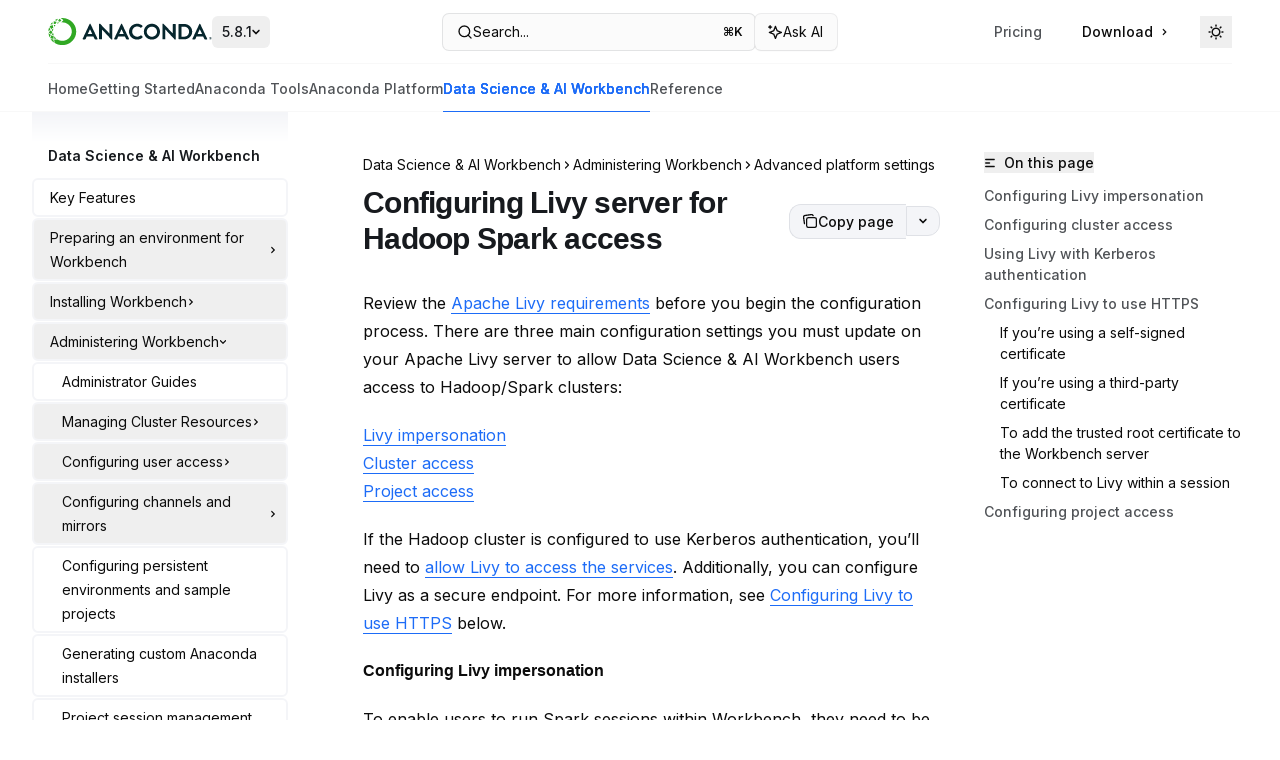

--- FILE ---
content_type: application/javascript; charset=utf-8
request_url: https://www.anaconda.com/docs/_next/static/chunks/app/%255Fsites/%5Bsubdomain%5D/(multitenant)/%5B%5B...slug%5D%5D/page-da9c51a101edfe30.js?dpl=dpl_GaFEM65Suskj98hkSgBCQbE6uRWA
body_size: -79
content:
(self.webpackChunk_N_E=self.webpackChunk_N_E||[]).push([[89841],{14162:(e,s,n)=>{"use strict";n.d(s,{CustomJsFiles:()=>l});var i=n(54568),r=n(23792),o=n(7620),t=n(71252);function l({jsFiles:e,customJsDisabled:s}){let{isLivePreview:n}=(0,o.useContext)(t.K);return!n&&!s&&e.map(({content:e},s)=>(0,i.jsx)(r.default,{id:s.toString(),children:e},s))}},31718:(e,s,n)=>{Promise.resolve().then(n.bind(n,11533)),Promise.resolve().then(n.bind(n,42080)),Promise.resolve().then(n.bind(n,13928)),Promise.resolve().then(n.bind(n,97870)),Promise.resolve().then(n.bind(n,90964)),Promise.resolve().then(n.bind(n,91153)),Promise.resolve().then(n.bind(n,14162)),Promise.resolve().then(n.bind(n,59646)),Promise.resolve().then(n.t.bind(n,45165,23))}},e=>{e.O(0,[67903,73473,53016,41725,82431,43881,98816,65328,19664,21246,26920,70523,68789,25930,73205,14224,83667,86707,25263,21822,587,90018,77358],()=>e(e.s=31718)),_N_E=e.O()}]);